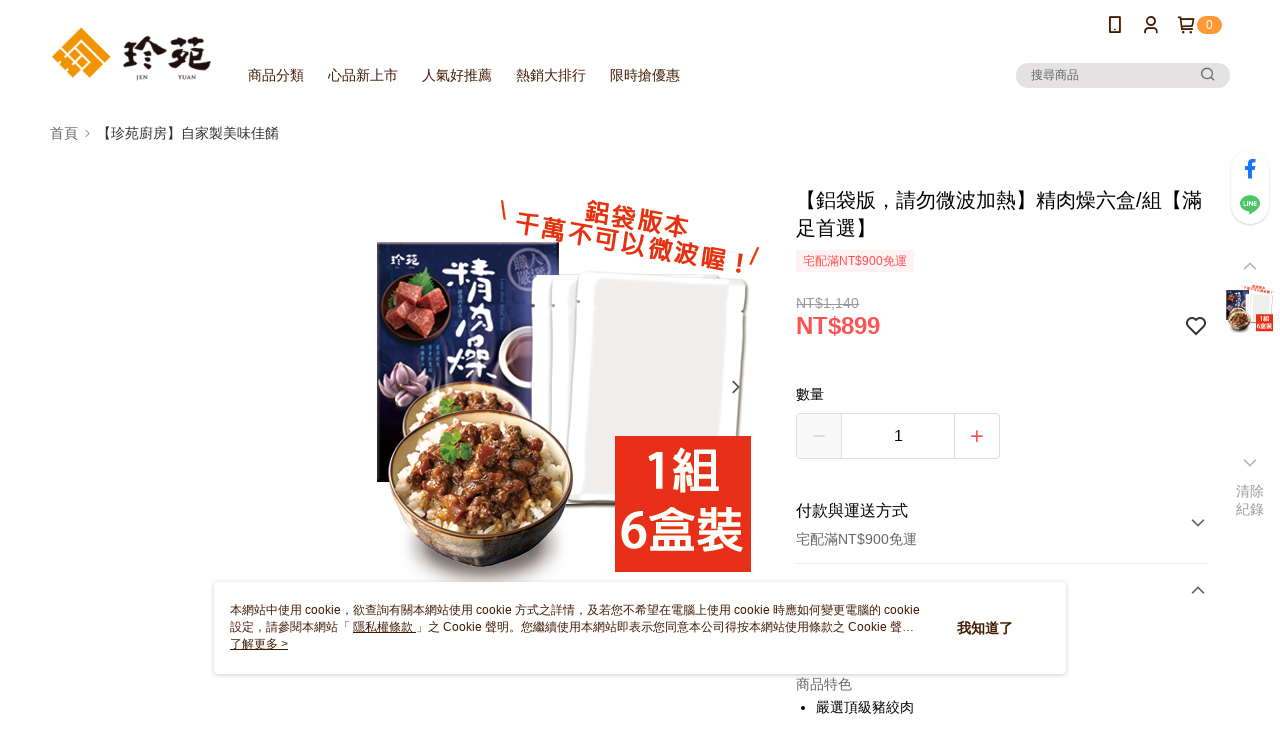

--- FILE ---
content_type: text/css
request_url: https://cms-static.cdn.91app.com/theme/9152/css/cmsTheme_3369cb99-9bed-41f6-bdb2-c3875881dfe0_1762417361455.css?v=020190828
body_size: 338
content:
.cms-badge{color:#fff;background:#f93}.cms-header{background:#fff}.cms-nav{color:#421b02}.cms-logo{background-image:url(https://cms-static.cdn.91app.com/images/original/9152/rdsr1k65-icxu-3j4q-4yx1-8p473i4m9m2-1586425400-iz4kemnehu_d.png)}.cms-linkColor{color:#428bca !important}.cms-moneyColor{color:#ff5353 !important}.cms-discountMoneyColor{color:#ff5353 !important}.cms-primaryBtnBgColor{background-color:#f5a227 !important}.cms-primaryBtnTextColor{color:#fff !important}.cms-secondBtnBgColor{background-color:#fff !important}.cms-secondBtnTextColor{color:#f5a227 !important}.cms-secondBtnBorderColor{border-color:#f5a227 !important}.cms-primaryHeartBtnBgColor{color:#ff5353 !important}.cms-secondHeartBtnBgColor{color:#333 !important}.cms-generalTagBgColor{background-color:#fff2f2 !important}.cms-generalTagTextColor{color:#ff5353 !important}.cms-emphasisTagBgColor{background-color:#ff5353 !important}.cms-emphasisTagTextColor{color:#fff !important}.cms-keyWordTagTextColor{color:#666 !important}.cms-moneyBgColor{background-color:#ff5353 !important}.cms-moneyBorderColor{border-color:#ff5353 !important}.cms-moneyOutlineColor{outline-color:#ff5353 !important}#progressbar li.active:before{background-color:#ff5353 !important;border-color:#ff5353 !important}.cms-secondBtnBgColor:hover{background-color:#f7f7f7 !important}.cms-primaryBtnBgColor:hover{background-color:#f49c18 !important}.cms-primaryBtnBorderColor{border-color:#f5a227 !important}.cms-tagBorderColor{border-color:#fff2f2 !important}.banner-discount-fee{color:#ff5353 !important}.banner-add-to-cart{border-color:#f5a227 !important;color:#f5a227 !important}.cms-main-color{background-color:#fff !important}.cms-sub-color{color:#421b02 !important}